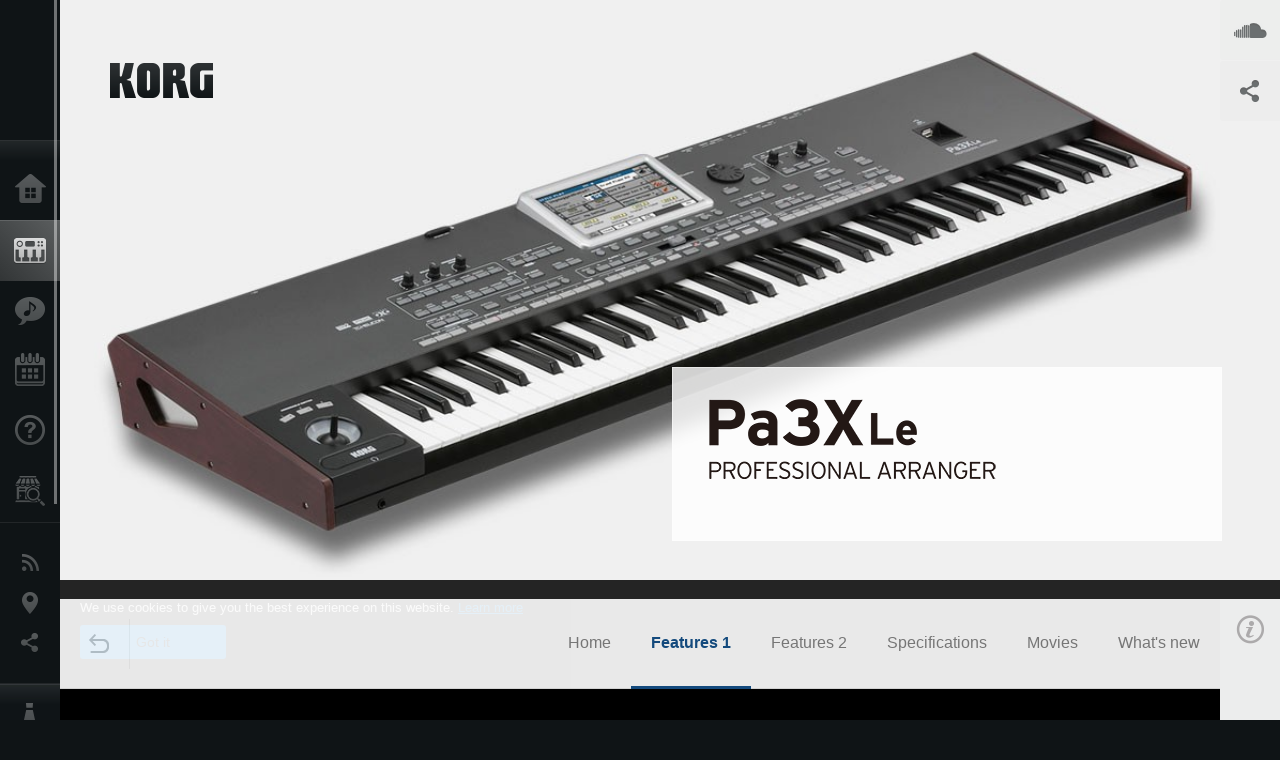

--- FILE ---
content_type: text/html; charset=UTF-8
request_url: https://www.korg.com/my/products/synthesizers/pa3x_le/page_1.php
body_size: 29745
content:
<!DOCTYPE html>
<html lang="en">
<head>
	<meta charset="UTF-8">
	<meta name="author" content="author">
	<meta name="description" content="Listen and Believe">
	<meta name="keywords" content="professional arranger, pa, pa3xle, PA3XLE, professional arranger workstation, korg KORG, ">
<!-- www.korg.com -->
<meta property="og:title" content="Features 1 | Pa3X Le - PROFESSIONAL ARRANGER | KORG (Malaysia)">
<meta property="og:type" content="website">
<meta property="og:url" content="https://www.korg.com/my/products/synthesizers/pa3x_le/page_1.php">
<meta property="og:image" content="https://cdn.korg.com/my/products/upload/6178b62c77c77bd397e330d5d65bc36d.jpg">
<meta property="og:description" content="Listen and Believe">
<meta property="og:site_name" content="KORG Global">
<meta property="fb:app_id" content="630166093696342">
<meta name="google-site-verification" content="T_481Q4EWokHo_Ds1_c2evx3fsM5NpsZeaDNIo0jTNs" />
<link rel="alternate" hreflang="en-us" href="https://www.korg.com/us/products/synthesizers/pa3x_le/page_1.php" />
<link rel="alternate" hreflang="en-gb" href="https://www.korg.com/uk/products/synthesizers/pa3x_le/page_1.php" />
<link rel="alternate" hreflang="en-au" href="https://www.korg.com/au/products/synthesizers/pa3x_le/page_1.php" />
<link rel="alternate" hreflang="fr-fr" href="https://www.korg.com/fr/products/synthesizers/pa3x_le/page_1.php" />
<link rel="alternate" hreflang="fr-ca" href="https://www.korg.com/cafr/products/synthesizers/pa3x_le/page_1.php" />
<link rel="alternate" hreflang="de-de" href="https://www.korg.com/de/products/synthesizers/pa3x_le/page_1.php" />
<link rel="alternate" hreflang="de-at" href="https://www.korg.com/de/products/synthesizers/pa3x_le/page_1.php" />
<link rel="alternate" hreflang="de-ch" href="https://www.korg.com/de/products/synthesizers/pa3x_le/page_1.php" />
<link rel="alternate" hreflang="es-es" href="https://www.korg.com/es/products/synthesizers/pa3x_le/page_1.php" />
<link rel="alternate" hreflang="pt-br" href="https://www.korg.com/br/products/synthesizers/pa3x_le/page_1.php" />
<link rel="alternate" hreflang="it-it" href="https://www.korg.com/it/products/synthesizers/pa3x_le/page_1.php" />
<link rel="alternate" hreflang="zh-hans-cn" href="https://www.korg.com/cn/products/synthesizers/pa3x_le/page_1.php" />
<link rel="alternate" hreflang="id-id" href="https://www.korg.com/id/products/synthesizers/pa3x_le/page_1.php" />
<link rel="alternate" hreflang="tr-tr" href="https://www.korg.com/tr/products/synthesizers/pa3x_le/page_1.php" />
<link rel="alternate" hreflang="ar-ar" href="https://www.korg.com/ab/products/synthesizers/pa3x_le/page_1.php" />
<link rel="alternate" hreflang="ar-sa" href="https://www.korg.com/ab/products/synthesizers/pa3x_le/page_1.php" />
<link rel="alternate" hreflang="ar-eg" href="https://www.korg.com/ab/products/synthesizers/pa3x_le/page_1.php" />
<link rel="alternate" hreflang="en-ar" href="https://www.korg.com/meen/products/synthesizers/pa3x_le/page_1.php" />
<link rel="alternate" hreflang="en-sa" href="https://www.korg.com/meen/products/synthesizers/pa3x_le/page_1.php" />
<link rel="alternate" hreflang="en-eg" href="https://www.korg.com/meen/products/synthesizers/pa3x_le/page_1.php" />
<link rel="alternate" hreflang="fa-ir" href="https://www.korg.com/ir/products/synthesizers/pa3x_le/page_1.php" />
<link rel="alternate" hreflang="ru-ru" href="https://www.korg.com/ru/products/synthesizers/pa3x_le/page_1.php" />
<link rel="alternate" hreflang="ko-kr" href="https://www.korg.com/kr/products/synthesizers/pa3x_le/page_1.php" />
<link rel="alternate" hreflang="vi-vn" href="https://www.korg.com/vn/products/synthesizers/pa3x_le/page_1.php" />
<link rel="alternate" hreflang="nl-nl" href="https://www.korg.com/nl/products/synthesizers/pa3x_le/page_1.php" />
<link rel="alternate" hreflang="nl-be" href="https://www.korg.com/nl/products/synthesizers/pa3x_le/page_1.php" />
<link rel="alternate" hreflang="pl-pl" href="https://www.korg.com/pl/products/synthesizers/pa3x_le/page_1.php" />
<link rel="alternate" hreflang="ro-ro" href="https://www.korg.com/ro/products/synthesizers/pa3x_le/page_1.php" />
<link rel="alternate" hreflang="en-my" href="https://www.korg.com/my/products/synthesizers/pa3x_le/page_1.php" />
<link rel="alternate" hreflang="en-se" href="https://www.korg.com/se/products/synthesizers/pa3x_le/page_1.php" />
<link rel="alternate" hreflang="en-in" href="https://www.korg.com/in/products/synthesizers/pa3x_le/page_1.php" />
<link rel="alternate" hreflang="en-ca" href="https://www.korg.com/caen/products/synthesizers/pa3x_le/page_1.php" />
<link rel="alternate" hreflang="en-sg" href="https://www.korg.com/sg/products/synthesizers/pa3x_le/page_1.php" />
<link rel="alternate" hreflang="en-nz" href="https://www.korg.com/nz/products/synthesizers/pa3x_le/page_1.php" />
<link rel="alternate" hreflang="en-za" href="https://www.korg.com/za/products/synthesizers/pa3x_le/page_1.php" />
<link rel="alternate" hreflang="en-hk" href="https://www.korg.com/hken/products/synthesizers/pa3x_le/page_1.php" />
<link rel="alternate" hreflang="en-tw" href="https://www.korg.com/tw/products/synthesizers/pa3x_le/page_1.php" />
<link rel="alternate" hreflang="es-pe" href="https://www.korg.com/pe/products/synthesizers/pa3x_le/page_1.php" />
<link rel="alternate" hreflang="es-cl" href="https://www.korg.com/cl/products/synthesizers/pa3x_le/page_1.php" />
<link rel="alternate" hreflang="es-bo" href="https://www.korg.com/bo/products/synthesizers/pa3x_le/page_1.php" />
<link rel="alternate" hreflang="es-mx" href="https://www.korg.com/mx/products/synthesizers/pa3x_le/page_1.php" />
<link rel="alternate" hreflang="es-ar" href="https://www.korg.com/ar/products/synthesizers/pa3x_le/page_1.php" />
<script type="application/ld+json">
{"@context":"https:\/\/schema.org","url":"https:\/\/www.korg.com\/my\/products\/synthesizers\/pa3x_le\/page_1.php","@type":"Product","description":"Listen and Believe","image":"https:\/\/cdn.korg.com\/my\/products\/upload\/6178b62c77c77bd397e330d5d65bc36d.jpg","name":"Features 1 | Pa3X Le - PROFESSIONAL ARRANGER | KORG (Malaysia)","category":"Synthesizers \/ Keyboards","brand":{"@type":"Thing","name":"KORG"}}
</script>
<meta name="viewport" content="width=device-width, initial-scale=1, minimum-scale=1, maximum-scale=1, user-scalable=0">
	<title>Features 1 | Pa3X Le - PROFESSIONAL ARRANGER | KORG (Malaysia)</title>
	<link rel="shortcut icon" type="image/vnd.microsoft.icon" href="/global/images/favicon.ico" />
	<link rel="icon" type="image/vnd.microsoft.icon" href="/global/images/favicon.ico" />
	<link rel="apple-touch-icon" href="/global/images/apple-touch-icon.png" />
	<link rel="stylesheet" type="text/css" href="/global/css/normalize.css" media="all">
<link rel="stylesheet" type="text/css" href="/global/css/global_pc.css" media="all">
<link rel="stylesheet" type="text/css" href="/global/css/modal_pc.css" media="all">
<link rel="stylesheet" href="//use.typekit.net/dcz4ulg.css">
	<link rel="stylesheet" type="text/css" href="/global/css/contents_block_mc.css" media="all"><link rel="stylesheet" type="text/css" href="/global/css/products/products_pc.css" media="all"><link rel="stylesheet" type="text/css" href="/global/css/products/products_common.css" media="all">	<script src="/global/js/jquery.min.js" type="text/javascript"></script>
<script src="/global/js/setting.js" type="text/javascript"></script>
<script src="/global/js/global_pc.js" type="text/javascript"></script>
<script src="//fast.fonts.net/jsapi/66f1fc9f-f067-4243-95c4-af3b079fba0f.js"></script>
	<script id="st-script" src="https://ws.sharethis.com/button/buttons.js"></script><script src="/global/js/flipsnap.js" type="text/javascript"></script><script src="/global/js/products/products_detail.js" type="text/javascript"></script><script src="/global/js/contents_block_mc.js" type="text/javascript"></script>	<!--[if lt IE 9]>
	<script src="https://css3-mediaqueries-js.googlecode.com/svn/trunk/css3-mediaqueries.js"></script>
	<![endif]-->
	<script>
//	(function(i,s,o,g,r,a,m){i['GoogleAnalyticsObject']=r;i[r]=i[r]||function(){
//	(i[r].q=i[r].q||[]).push(arguments)},i[r].l=1*new Date();a=s.createElement(o),
//	m=s.getElementsByTagName(o)[0];a.async=1;a.src=g;m.parentNode.insertBefore(a,m)
//	})(window,document,'script','//www.google-analytics.com/analytics.js','ga');
	</script>

</head>
<body id="country_my">
<span style="display: none;">0123456789</span>
	<script>
			//event tracker
			var _gaq = _gaq || [];
			//var pluginUrl = '//www.google-analytics.com/plugins/ga/inpage_linkid.js';
			//_gaq.push(['_require', 'inpage_linkid', pluginUrl]);
			_gaq.push(['_setAccount', 'UA-47362364-1']);
			_gaq.push(['_trackPageview']);
			//

//		ga('create', 'UA-47362364-1', 'korg.com');
//		ga('send', 'pageview');
	</script>
	<!-- Google Tag Manager -->
	<noscript><iframe src="//www.googletagmanager.com/ns.html?id=GTM-WVV2P7"
	height="0" width="0" style="display:none;visibility:hidden"></iframe></noscript>
	<script>(function(w,d,s,l,i){w[l]=w[l]||[];w[l].push({'gtm.start':
	new Date().getTime(),event:'gtm.js'});var f=d.getElementsByTagName(s)[0],
	j=d.createElement(s),dl=l!='dataLayer'?'&l='+l:'';j.async=true;j.src=
	'//www.googletagmanager.com/gtm.js?id='+i+dl;f.parentNode.insertBefore(j,f);
	})(window,document,'script','dataLayer','GTM-WVV2P7');</script>
	<!-- End Google Tag Manager -->
	<!--global navigation-->
	<div id="global" style="width:60px;" class="close">
		<div id="logo">
			<h1><a href="/my/"><img src="/global/images/logo_korg.jpg" alt="KORG" width="105" height="37" /></a></h1>
		</div>
		<div id="icon_list"><img src="/global/images/icon_list.png" alt="list icon" width="25" height="20" /></div>
		<div id="icon_list_close"><img src="/global/images/icon_list_close.png" alt="list icon" width="25" height="25" /></div>
		<div id="global_inner">
			<div id="global_slidearea">
				<div id="menu">
					<ul>
						<li id="home" ><a href="/my/">Home</a></li>
						<li id="products" class="select"><a href="/my/products/">Products</a></li>
						
												<li id="features" >
												<a href="/my/features/" target="_top">Features</a>
												</li>
						
												<li id="event" >
												<a href="/my/events/" target="_top">Events</a>
												</li>
						
						<li id="support" >
							<a href="/my/support/">Support</a>
						</li>
												<li id="storelocator" >
												<a href="https://www.ckmusic.com.my/index.asp?p=/static/contact.html" target="_blank">Store Locator</a>
												</li>
																	</ul>
				</div>
				<div id="modal">
					<ul>
						<li id="news"><a href="/my/news/">News</a></li>
						<!--<li id="news"><a href="#/my/news/" id="news-link">News</a></li>-->
						<!--<li id="search"><a href="#/my/search/" id="search-link">Search</a></li>-->
						<li id="region"><a href="javascript:void(0); return false;" id="region-link">Location</a></li>
						<li id="social_media"><a href="javascript:void(0); return false;" id="sns-link">Social Media</a></li>
					</ul>
				</div>
				<div id="about">
					<ul>
						<li id="corporate" ><a href="/my/corporate/">About KORG</a></li>
					</ul>
				</div>
			</div>
		</div>
		<div id="global_scroll" class="scrollbar">
						<div class="scrollbar-thumb"></div>
		</div>
	</div>
	<!--main contents-->
	<div id="main_contents" class="close_main_contents" country_id="458">
<!-- ##CONTENTS-START## --> 
	<div id="productsdetail_view">
		<section id="product_keyvisual" class="product_white">

		<!-- disp_grad -->
		<!-- 2-->

		
		<h1><img src="/global/images/logo_korg_bk.png" /></h1>
		<div id="product_key">
						<img id="product_key_img" src="https://cdn.korg.com/my/products/upload/9c507ce628b3481402d567f5cdc98cdb_pc.jpg" alt="Pa3X Le" />
		</div>
				<div id="key_text_right">
						<div class="cushion"><div class="cushion_inner"></div></div>
			
									<h2><img src="https://cdn.korg.com/my/products/upload/c869f8dec3ce590064f6d9e1b9bd6878_pc.png" /></h2>
									<p class="axis-r text_lv1_9"></p>
			<p class="text_lv1"></p>

					</div>

		<section id="demo_song">
						<a id="btn_demo_song" href="javascript:void(0); return false;" onclick="return false;" country_id="458" product_id="366"></a>
			<h3>SoundCloud</h3>
			<div id="sc_box">
				<div id="sc_box_inner">
				<iframe width="100%" height="300" scrolling="no" frameborder="no" src="https://w.soundcloud.com/player/?url=https%3A//api.soundcloud.com/playlists/46095641&color=ff5500&auto_play=false&hide_related=false&show_comments=true&show_user=true&show_reposts=false"></iframe><iframe width="100%" height="300" scrolling="no" frameborder="no" src="https://w.soundcloud.com/player/?url=https%3A//api.soundcloud.com/playlists/46095443&color=ff5500&auto_play=false&hide_related=false&show_comments=true&show_user=true&show_reposts=false"></iframe><iframe width="100%" height="300" scrolling="no" frameborder="no" src="https://w.soundcloud.com/player/?url=https%3A//api.soundcloud.com/playlists/46095273&amp;color=ff5500&amp;auto_play=false&amp;hide_related=false&amp;show_comments=true&amp;show_user=true&amp;show_reposts=false"></iframe>				</div>
			</div>
		</section>

		<section id="sns_sharethis">
						<a id="btn_sns" href="#" onclick="return false;"></a>
			<h3>Share</h3>
			<div id="sns_box">
				<div id="sns_box_inner">
					<div class="sns_inner">
					<span class='st_sharethis_hcount' displayText='ShareThis'></span>
<span class='st_facebook_hcount' displayText='Facebook'></span>
<span class='st_pinterest_hcount' displayText='Pinterest'></span>					</div>
				</div>
			</div>
		</section>
	</section>
	<section id="contents" class="products">
		
		<section id="contents_nav" class="nav_blue">
			<div id="navi_inner_share"><span class='st_sharethis_hcount' displayText='ShareThis'></span></div>
			<div id="navi_inner_btn"><a href="/my/products/synthesizers/"><img src="/global/images/btn_back.png" alt="back" /></a></div>
			<ul id="navi_inner_menu">
				<li><a href="/my/products/synthesizers/pa3x_le/index.php">Home</a></li>
<li class="contents_nav_select"><a href="/my/products/synthesizers/pa3x_le/page_1.php">Features 1</a></li>
<li><a href="/my/products/synthesizers/pa3x_le/page_2.php">Features 2</a></li>
<li><a href="/my/products/synthesizers/pa3x_le/page_3.php">Specifications</a></li>
<li><a href="/my/products/synthesizers/pa3x_le/page_4.php">Movies</a></li>
<li><a href="/my/products/synthesizers/pa3x_le/page_5.php">What's new</a></li>
			</ul>
			<div class="clear"></div>
		</section>

				<section id="contents_info">
			<div id="info_icon"></div>
			<div id="info_container">
				<div class="contents_info_img">
					<img class="pickup_img" src="https://cdn.korg.com/my/products/upload/7165e5ddf00fac8c3b514b3576706182_pc.png" width="160px" />
					<h3>Pa3X Le</h3>
					<p>PROFESSIONAL ARRANGER</p>
				</div>

				
				<div class="info_block">
<h3>Support</h3>
<ul>
</ul>
</div>
<div class="info_block">
<h3>Learn More</h3>
<ul>
<li><a href="/my/events/" target="_top">Event</a></li>
</ul>
</div>


								<div class="info_block">
					<h3>Related Sites</h3>
					<ul>
					<li><a href="http://korg.com/my/features/arrangers/" target="_self">All about Arrangers</a></li>
					</ul>
				</div>
				
				


				<div class="info_block">
<h3>Related Products</h3>
<ul>
<li><a href="/my/products/synthesizers/pa3x/index.php" target="_top"><span class="thumbImg"><img src="https://cdn.korg.com/my/products/upload/cb6bf2ae134e1e8b75185ccf46e634af_aux.png" width="80" height="60" /></span><span class="thumbName">Pa3X</span></a></li>
<li><a href="/my/products/synthesizers/pa900/index.php" target="_top"><span class="thumbImg"><img src="https://cdn.korg.com/my/products/upload/98bc1fba2251f08e5bb1fbd5d7e775e8_aux.png" width="80" height="60" /></span><span class="thumbName">Pa900</span></a></li>
<li><a href="/my/products/synthesizers/pa600qt/index.php" target="_top"><span class="thumbImg"><img src="https://cdn.korg.com/my/products/upload/ceba6851ce07305fd5f797b74f33f89b_aux.png" width="80" height="60" /></span><span class="thumbName">Pa600QT</span></a></li>
<li><a href="/my/products/synthesizers/pa300/index.php" target="_top"><span class="thumbName">Pa300</span></a></li>
<li><a href="/my/products/synthesizers/pa50sd/index.php" target="_top"><span class="thumbName">Pa50SD</span></a></li>
<li><a href="/my/products/synthesizers/microarranger/index.php" target="_top"><span class="thumbName">microARRANGER</span></a></li>
<li><a href="/my/products/synthesizers/pa4x_oriental/index.php" target="_top"><span class="thumbName">Pa4X ORIENTAL</span></a></li>
<li><a href="/my/products/synthesizers/pa4x/index.php" target="_top"><span class="thumbName">Pa4X</span></a></li>
<li><a href="/my/products/synthesizers/pa700/index.php" target="_top"><span class="thumbName">Pa700</span></a></li>
<li><a href="/my/products/synthesizers/pa1000/index.php" target="_top"><span class="thumbName">Pa1000</span></a></li>
<li><a href="/my/products/synthesizers/pa700_oriental/index.php" target="_top"><span class="thumbName">Pa700 ORIENTAL</span></a></li>

</ul>
</div>

				
				<div class="info_block">
<h3>News</h3>
<dl>
<dt>2016.05.11</dt><dd><a href="http://www.korg.com/us/support/download/software/0/516/2445/" target="_self">Updates - Song Book Editor for Pa series/HAVIAN 30 version 2.0 is now available</a></dd><dt>2015.12.18</dt><dd><a href="/my/news/2015/121802/" target="_self">Updates - Pa4X Operating system software v1.1.0 and New styles are now available for the Pa Series!</a></dd><dt>2014.11.10</dt><dd><a href="/my/news/2014/1110/" target="_self">New KORG Pa-Series instruments updated, now with a new Fingered mode, tablet support, and faster boot time</a></dd><dt>2014.09.03</dt><dd><a href="/my/news/2014/090302/" target="_self">Korg announces new products.</a></dd>
</dl>
</div>

				
			</div>
		</section>
		
		<!--contents_block ここから-->
		<section id="contents_block">
		
<!-- TYPE Q PATTERN -->
<section class="block type-q cv_black pad_t80">
<div class="side-margin">
<div class="container_q">

<div class="image_type_q">
<p><img src="https://cdn.korg.com/my/products/upload/075d954da7ec53d67430e9df446f89a8_pc.jpg" alt="" /></p>
</div>

<div class="title_type_q">
<h2 class="header2"><div>The New Pa3X Le</div>

<div>&nbsp;</div>
</h2>
</div>



<div class="text_type_q">
<p>For over 20 years, KORG&#39;s arranger keyboards have been used by hundreds of thousands of international music professionals. The Pa3X Le honors this rich history with powerful new technology and ideas from musicians around the world. The result is a combination of unbeatable sound quality and features, with a cool and user-friendly design.</p>
</div>


</div>
</div>
</section>
<!-- END OF TYPE Q PATTERN -->

<!-- TYPE P PATTERN -->
<section class="block type-p cv_white pad_t80 pad_b80">
<div class="side-margin">
<div class="container_p">


	<div class="image_type_p">
	<p><img src="https://cdn.korg.com/my/products/upload/9031c89e0a43974f7470cdb2527251fe_pc.jpg" alt="" /></p>
	</div>
	<div class="title_type_p">
	<h2 class="header2">Feel the keyboard</h2>
	</div>

<div class="text_type_p">
<p>The naturally responsive 76-note semi-weighted keyboard features velocity sensitivity and aftertouch, and is designed for musicians of all levels, from hobbyists to demanding professionals.</p>
</div>



</div>
</div>
</section>
<!-- END OF TYPE P PATTERN -->

<!-- TYPE Q PATTERN -->
<section class="block type-q cv_gray pad_t80">
<div class="side-margin">
<div class="container_q">

<div class="image_type_q">
<p><img src="https://cdn.korg.com/my/products/upload/d5eb10a5ac46e59975cc99eb001f0f21_pc.jpg" alt="" /></p>
</div>

<div class="title_type_q">
<h2 class="header2">Slim, powerful and easy to use</h2>
</div>



<div class="text_type_q">
<p>The main panel has been optimized to ensure that all controls are ergonomically and intuitively positioned, to facilitate a natural performance. The interface on our large color TouchView display includes newly-detailed icons and objects, and is easier than ever to read. So that musicians of all levels can make great music quickly, there are two interface modes: Easy and Expert.<br />
<br />
The Easy mode shows only the most important controls while keeping a clean and straightforward look, useful for beginners or for playing live.<br />
<br />
In Expert mode, you have full editing control, and are presented with more options at once. When you do not remember where a file, a song or a style was saved, just use the Search function and let the Pa3X Le find it for you.<br />
<br />
For those looking for an all-in-one solution, the optional PaAS speaker system provides ample power with its bi-amplification and pristine sound quality through 5 speakers. The installation process is very simple: Just position the speaker in place and it&#39;s done. No additional power or audio cables are needed.</p>
</div>


</div>
</div>
</section>
<!-- END OF TYPE Q PATTERN -->

<!-- TYPE B PATTERN -->
<section class="block type-b cv_white pad_t80 pad_b80">

<div class="side-margin">
<div class="title_type_b">
<h2 class="header2">Sound quality at its best</h2>
</div>
<!-- END OF .title_type_b -->


<div class="box_content_type_b">
<div class="box_image_type_b">
<img src="https://cdn.korg.com/my/products/upload/0bd27204e5dd37fa247966e55aba4cef_pc.jpg" alt="" />
</div>
<!-- END OF .box_image_type_b -->



<div class="box_type_b_description">
<p>Based on KORG&#39;s sophisticated sound engine, the Pa3X Le provides over 1,100 outstanding sounds, including a new stereo grand piano (with string and damper resonance) and new electric pianos from the acclaimed KORG SV-1 stage piano. There is also Digital Drawbar organ emulation, which includes leakage and key on/off sounds for a natural performance. Our RX (Real eXperience) Technology and the DNC (Defined Nuance Control) allow the player to reproduce subtle nuances and articulations, creating ultra-realistic instrument performances. For example, the joystick and assignable switches can introduce the growl of a passionately-played saxophone, breath elements found in trumpet, clarinet and harmonica, and the added characteristics that give added authenticity to the pizzicato and bowed sounds of a rich string section. More than 90 authentic drum kits (including Ambient Drums) give life to any rhythmic texture, with a Drum Family Easy Editing feature that gives total control over volume, pitch, EQ, and more. The additional 192MB of user memory means new sounds can be added quickly and easily. The Pa3X Le can load/import Korg, WAV, AIFF, and SoundFont? formats, and can export files in WAV or AIFF formats. You can also create your own sampling session by taking advantage of the complete sample recording and editing features.</p>
</div>
<!-- END OF .box_type_b_description -->




</div>
<!-- END OF .box_content_type_b -->
</div>
</section>
<!-- END OF TYPE B PATTERN -->
		</section>
		<!--contents_block ここまで-->


				
		<section id="contents_footer_nav">
		<div class="page_ejection_left"><a href="/my/products/synthesizers/pa3x_le/index.php">&lt; Home</a></div>
<div class="page_ejection_right"><a href="/my/products/synthesizers/pa3x_le/page_2.php">Features 2 &gt;</a></</div>
		</section>

		

				<section id="contents_footer">
			<div class="footer_block_left">
				<img class="pickup_img" src="https://cdn.korg.com/my/products/upload/7165e5ddf00fac8c3b514b3576706182_pc.png" width="200px" />
				<h3>Pa3X Le</h3>
				<p>PROFESSIONAL ARRANGER</p>
			</div>


			

			<div class="footer_block">
<h3>Learn More</h3>
<ul>
<li><a href="/my/events/" target="_top">Event</a></li>
</ul>
</div>



						<div class="footer_block">
				<h3>Related Sites</h3>
				<ul>
				<li><a href="http://korg.com/my/features/arrangers/" target="_self">All about Arrangers</a></li>
				</ul>
			</div>
			
			

			<div class="footer_block">
<h3>Related Products</h3>
<ul>
<li><a href="/my/products/synthesizers/pa3x/index.php" target="_top"><span class="thumbImg"><img src="https://cdn.korg.com/my/products/upload/cb6bf2ae134e1e8b75185ccf46e634af_aux.png" width="80" height="60" /></span><span class="thumbName">Pa3X</span></a></li>
<li><a href="/my/products/synthesizers/pa900/index.php" target="_top"><span class="thumbImg"><img src="https://cdn.korg.com/my/products/upload/98bc1fba2251f08e5bb1fbd5d7e775e8_aux.png" width="80" height="60" /></span><span class="thumbName">Pa900</span></a></li>
<li><a href="/my/products/synthesizers/pa600qt/index.php" target="_top"><span class="thumbImg"><img src="https://cdn.korg.com/my/products/upload/ceba6851ce07305fd5f797b74f33f89b_aux.png" width="80" height="60" /></span><span class="thumbName">Pa600QT</span></a></li>
<li><a href="/my/products/synthesizers/pa300/index.php" target="_top"><span class="thumbName">Pa300</span></a></li>
<li><a href="/my/products/synthesizers/pa50sd/index.php" target="_top"><span class="thumbName">Pa50SD</span></a></li>
<li><a href="/my/products/synthesizers/microarranger/index.php" target="_top"><span class="thumbName">microARRANGER</span></a></li>
<li><a href="/my/products/synthesizers/pa4x_oriental/index.php" target="_top"><span class="thumbName">Pa4X ORIENTAL</span></a></li>
<li><a href="/my/products/synthesizers/pa4x/index.php" target="_top"><span class="thumbName">Pa4X</span></a></li>
<li><a href="/my/products/synthesizers/pa700/index.php" target="_top"><span class="thumbName">Pa700</span></a></li>
<li><a href="/my/products/synthesizers/pa1000/index.php" target="_top"><span class="thumbName">Pa1000</span></a></li>
<li><a href="/my/products/synthesizers/pa700_oriental/index.php" target="_top"><span class="thumbName">Pa700 ORIENTAL</span></a></li>

</ul>
</div>

			
			<div class="footer_block_long">
<h3>News</h3>
<dl>
<dt>2016.05.11</dt><dd><a href="http://www.korg.com/us/support/download/software/0/516/2445/" target="_self">Updates - Song Book Editor for Pa series/HAVIAN 30 version 2.0 is now available</a></dd><dt>2015.12.18</dt><dd><a href="/my/news/2015/121802/" target="_self">Updates - Pa4X Operating system software v1.1.0 and New styles are now available for the Pa Series!</a></dd><dt>2014.11.10</dt><dd><a href="/my/news/2014/1110/" target="_self">New KORG Pa-Series instruments updated, now with a new Fingered mode, tablet support, and faster boot time</a></dd><dt>2014.09.03</dt><dd><a href="/my/news/2014/090302/" target="_self">Korg announces new products.</a></dd>
<div class="clear"></div>
</dl>
</div>

			
			<div class="footer_block_long">
				<h3>Share</h3>
				<div class="sns_inner">
				<span class='st_sharethis_hcount' displayText='ShareThis'></span>
<span class='st_facebook_hcount' displayText='Facebook'></span>
<span class='st_pinterest_hcount' displayText='Pinterest'></span>				</div>
				<div class="clear"></div>
			</div>

		</section>
	</section>

	<div id="global_footer">
		<div id="breadcrumb">
			<div id="scroll_footer">
				<a href="/my">Home</a>
								<a href="/my/products">Products</a>
				<a href="/my/products/synthesizers/">Synthesizers / Keyboards</a>
				<a href="#">Pa3X Le</a>
							</div>
		</div>
		<a id="footer_sitemap" href="/my/corporate/sitemap/" class="pjax">Sitemap</a>
		<div id="footer">
			<p id="copyright">Copyright <span class="font_change">&copy;</span> 2026 KORG Inc. All Rights Reserved.</p>
			<p id="country">Choose Your Location<!-- Malaysia -->&nbsp;<img src="/global/images/flag_my.png" width="32" height="22" alt=""></p>
		</div>
		<input type="text" style="font-family:'AxisStd-Regular'; position:absolute;left:-1000px;top:-1000px;width:1px;height:1px;" />
	</div>

	<div id="gdpr_container">
<div class="gdpr">
We use cookies to give you the best experience on this website. <a class="gdpr_link" href="https://www.korg.com/my/corporate/termsofuse/">Learn more</a>
<a class="gdpr_button" onclick="consentsCookie(); return false;" href="#">Got it</a>
</div>
</div>
<script>
  function existsCookie(name) {
    var ret = false;
    if(document.cookie.indexOf('cookie_consent') !== -1) {
      ret = true;
    }
    return ret;
  }

  function cookieExpired(name) {
    var ret = false;
    var exists = existsCookie(name);
    if(exists) {
      
    }
    else {
      
    }
    return ret;
  }
  function createCookie(name, value, days) {
    if (days) {
      var date = new Date();
      date.setTime(date.getTime() + (days * 24 * 60 * 60 *1000));
      var expires = "; expires=" + date.toGMTString();
    }
    else {
      var expires = "";
    }
    document.cookie = name + "=" + value + expires + "; path=/";
  }
  
  function eraseCookie(name) {
    createCookie(name,"",-1);
  }

  function consentsCookie() {
    // check the cookie
    var cookieExists = existsCookie('cookie_consent');
    var container = document.getElementById('gdpr_container')
    if(!cookieExists) {
      createCookie('cookie_consent', true, 365);
    }
    container.parentNode.removeChild(container);
  }
  
  var exists = existsCookie('cookie_consent');
  if(exists) {
    if(cookieExpired('cookie_consent')) {
      eraseCookie('cookie_consent');
    }
    else {
      eraseCookie('cookie_consent');
      createCookie('cookie_consent', true, 365);
    }
    
    var container = document.getElementById('gdpr_container')
    container.parentNode.removeChild(container);
  }
</script>

</div>
	</div>
</body>
</html>
